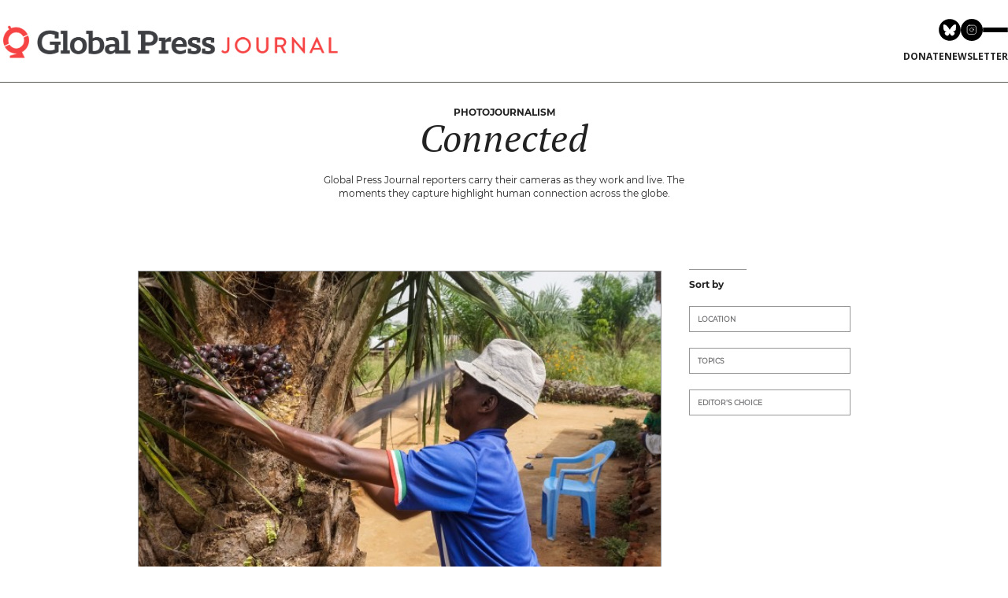

--- FILE ---
content_type: text/html; charset=UTF-8
request_url: https://globalpressjournal.com/featured-photos/page/2/?cat=democratic-republic-of-congo
body_size: 17074
content:

<!doctype html>

<html class="no-js" lang="en-US"
 xmlns:fb="http://ogp.me/ns/fb#" prefix="og: http://ogp.me/ns#">

<head>
    <meta charset="utf-8">

    <!-- Force IE to use the latest rendering engine available -->
    <meta http-equiv="X-UA-Compatible" content="IE=edge">

    

    <!-- Mobile Meta -->
    <meta name="viewport" content="width=device-width, initial-scale=1.0" />

    <!-- Icons & Favicons -->
    <link rel="icon" href="https://globalpressjournal.com/%77%70%2d%63%6f%6e%74%65%6e%74/themes/globalpressjournal2021/library/images/favicon.ico">
    <link href="https://globalpressjournal.com/%77%70%2d%63%6f%6e%74%65%6e%74/themes/globalpressjournal2021/library/images/apple-icon-touch.png"
        rel="apple-touch-icon" />
    <!--[if IE]>
			<link rel="shortcut icon" href="https://globalpressjournal.com/%77%70%2d%63%6f%6e%74%65%6e%74/themes/globalpressjournal2021/favicon.ico">
		<![endif]-->
    <meta name="msapplication-TileColor" content="#f01d4f">
    <meta name="msapplication-TileImage"
        content="https://globalpressjournal.com/%77%70%2d%63%6f%6e%74%65%6e%74/themes/globalpressjournal2021/library/images/win8-tile-icon.png">
    <meta name="theme-color" content="#121212">
    <meta name="p:domain_verify" content="dbf4b6dd46d1bbd152178c0cea544570">
    <link rel="stylesheet" href="https://globalpressjournal.com/%77%70%2d%63%6f%6e%74%65%6e%74/themes/globalpressjournal2021/library/fontawesome/css/all.css" />

    <link rel="pingback" href="https://globalpressjournal.com/xmlrpc.php">



    
<!-- This site is optimized with the Yoast SEO plugin v6.1.1 - https://yoa.st/1yg?utm_content=6.1.1 -->
<title>Global Press Journal Connections: The World in Photos</title>
<meta name="description" content="Global Press Journal reporters carry their cameras as they work and live. The photos they capture highlight human connection across the globe."/>
<link rel="canonical" href="https://globalpressjournal.com/featured-photos/" />
<meta property="og:locale" content="en_US" />
<meta property="og:type" content="article" />
<meta property="og:title" content="Global Press Journal Connections: The World in Photos" />
<meta property="og:description" content="Global Press Journal reporters carry their cameras as they work and live. The photos they capture highlight human connection across the globe." />
<meta property="og:url" content="https://globalpressjournal.com/featured-photos/" />
<meta property="og:site_name" content="Global Press Journal" />
<meta property="article:publisher" content="https://www.facebook.com/globalpressjournal/" />
<meta property="og:image" content="http://staging.globalpressjournal.com/%77%70%2d%63%6f%6e%74%65%6e%74/uploads/2020/10/gpj_social-image-scaled.jpg" />
<meta name="twitter:card" content="summary_large_image" />
<meta name="twitter:description" content="Global Press Journal reporters carry their cameras as they work and live. The photos they capture highlight human connection across the globe." />
<meta name="twitter:title" content="Global Press Journal Connections: The World in Photos" />
<meta name="twitter:site" content="@globalpress" />
<meta name="twitter:image" content="http://staging.globalpressjournal.com/%77%70%2d%63%6f%6e%74%65%6e%74/uploads/2020/10/gpj_social-image-scaled.jpg" />
<meta name="twitter:creator" content="@globalpress" />
<script type='application/ld+json'>{"@context":"http:\/\/schema.org","@type":"WebSite","@id":"#website","url":"https:\/\/globalpressjournal.com\/","name":"Global Press Journal","potentialAction":{"@type":"SearchAction","target":"https:\/\/globalpressjournal.com\/?s={search_term_string}","query-input":"required name=search_term_string"}}</script>
<script type='application/ld+json'>{"@context":"http:\/\/schema.org","@type":"Organization","url":"https:\/\/globalpressjournal.com\/featured-photos\/","sameAs":["https:\/\/www.facebook.com\/globalpressjournal\/","https:\/\/www.instagram.com\/globalpressjournal\/?hl=en","https:\/\/www.linkedin.com\/company\/global-press-institute","https:\/\/www.pinterest.com\/globalpressjour\/","https:\/\/twitter.com\/globalpress"],"@id":"#organization","name":"Global Press Journal","logo":"https:\/\/globalpressjournal.com\/wp-content\/uploads\/2015\/01\/logo_Journal.jpg"}</script>
<!-- / Yoast SEO plugin. -->

<link rel='dns-prefetch' href='//s.w.org' />
		<script type="text/javascript">
			window._wpemojiSettings = {"baseUrl":"https:\/\/s.w.org\/images\/core\/emoji\/13.0.0\/72x72\/","ext":".png","svgUrl":"https:\/\/s.w.org\/images\/core\/emoji\/13.0.0\/svg\/","svgExt":".svg","source":{"concatemoji":"https:\/\/globalpressjournal.com\/%77%70%2d%69%6e%63%6c%75%64%65%73\/js\/wp-emoji-release.min.js"}};
			!function(e,a,t){var n,r,o,i=a.createElement("canvas"),p=i.getContext&&i.getContext("2d");function s(e,t){var a=String.fromCharCode;p.clearRect(0,0,i.width,i.height),p.fillText(a.apply(this,e),0,0);e=i.toDataURL();return p.clearRect(0,0,i.width,i.height),p.fillText(a.apply(this,t),0,0),e===i.toDataURL()}function c(e){var t=a.createElement("script");t.src=e,t.defer=t.type="text/javascript",a.getElementsByTagName("head")[0].appendChild(t)}for(o=Array("flag","emoji"),t.supports={everything:!0,everythingExceptFlag:!0},r=0;r<o.length;r++)t.supports[o[r]]=function(e){if(!p||!p.fillText)return!1;switch(p.textBaseline="top",p.font="600 32px Arial",e){case"flag":return s([127987,65039,8205,9895,65039],[127987,65039,8203,9895,65039])?!1:!s([55356,56826,55356,56819],[55356,56826,8203,55356,56819])&&!s([55356,57332,56128,56423,56128,56418,56128,56421,56128,56430,56128,56423,56128,56447],[55356,57332,8203,56128,56423,8203,56128,56418,8203,56128,56421,8203,56128,56430,8203,56128,56423,8203,56128,56447]);case"emoji":return!s([55357,56424,8205,55356,57212],[55357,56424,8203,55356,57212])}return!1}(o[r]),t.supports.everything=t.supports.everything&&t.supports[o[r]],"flag"!==o[r]&&(t.supports.everythingExceptFlag=t.supports.everythingExceptFlag&&t.supports[o[r]]);t.supports.everythingExceptFlag=t.supports.everythingExceptFlag&&!t.supports.flag,t.DOMReady=!1,t.readyCallback=function(){t.DOMReady=!0},t.supports.everything||(n=function(){t.readyCallback()},a.addEventListener?(a.addEventListener("DOMContentLoaded",n,!1),e.addEventListener("load",n,!1)):(e.attachEvent("onload",n),a.attachEvent("onreadystatechange",function(){"complete"===a.readyState&&t.readyCallback()})),(n=t.source||{}).concatemoji?c(n.concatemoji):n.wpemoji&&n.twemoji&&(c(n.twemoji),c(n.wpemoji)))}(window,document,window._wpemojiSettings);
		</script>
		<style type="text/css">
img.wp-smiley,
img.emoji {
	display: inline !important;
	border: none !important;
	box-shadow: none !important;
	height: 1em !important;
	width: 1em !important;
	margin: 0 .07em !important;
	vertical-align: -0.1em !important;
	background: none !important;
	padding: 0 !important;
}
</style>
	<link rel='stylesheet' id='wp-block-library-css'  href='https://globalpressjournal.com/%77%70%2d%69%6e%63%6c%75%64%65%73/css/dist/block-library/style.min.css' type='text/css' media='all' />
<link rel='stylesheet' id='gpj-shortcode-css'  href='https://globalpressjournal.com/%77%70%2d%63%6f%6e%74%65%6e%74/plugins/gpj-shortcodes//dist/assets/index.css?ver=1.0.13' type='text/css' media='all' />
<link rel='stylesheet' id='responsive-lightbox-swipebox-css'  href='https://globalpressjournal.com/%77%70%2d%63%6f%6e%74%65%6e%74/plugins/responsive-lightbox/assets/swipebox/css/swipebox.min.css?ver=1.7.2' type='text/css' media='all' />
<link rel='stylesheet' id='slick-carousel.css-css'  href='https://globalpressjournal.com/%77%70%2d%63%6f%6e%74%65%6e%74/themes/globalpressjournal2021/bower_components/slick-carousel/slick/slick.css?ver=2026012110' type='text/css' media='all' />
<link rel='stylesheet' id='slick-carousel-theme.css-css'  href='https://globalpressjournal.com/%77%70%2d%63%6f%6e%74%65%6e%74/themes/globalpressjournal2021/bower_components/slick-carousel/slick/slick-theme.css?ver=2026012110' type='text/css' media='all' />
<link rel='stylesheet' id='fontello-css-css'  href='https://globalpressjournal.com/%77%70%2d%63%6f%6e%74%65%6e%74/themes/globalpressjournal2021/library/css/fontello/css/fontello.css?ver=2026012110' type='text/css' media='all' />
<link rel='stylesheet' id='vbtk-stylesheet-css'  href='https://globalpressjournal.com/%77%70%2d%63%6f%6e%74%65%6e%74/themes/globalpressjournal2021/library/css/style.css?ver=1729175935' type='text/css' media='all' />
<link rel='stylesheet' id='vbtk-stylesheet-2022-css'  href='https://globalpressjournal.com/%77%70%2d%63%6f%6e%74%65%6e%74/themes/globalpressjournal2021/library/css/2022styles.css?ver=1768428938' type='text/css' media='all' />
<script>var jquery_placeholder_url = 'https://globalpressjournal.com/%77%70%2d%63%6f%6e%74%65%6e%74/plugins/gravity-forms-placeholders/jquery.placeholder-1.0.1.js';</script><script type='text/javascript' src='https://globalpressjournal.com/%77%70%2d%63%6f%6e%74%65%6e%74/plugins/gpj-shortcodes//dist/assets/index.js?ver=1.0.0' id='gpj-shortcode-js'></script>
<script type='text/javascript' src='https://globalpressjournal.com/%77%70%2d%63%6f%6e%74%65%6e%74/themes/globalpressjournal2021/bower_components/foundation/js/vendor/jquery.js?ver=2.1.0' id='jquery-js'></script>
<script type='text/javascript' src='https://globalpressjournal.com/%77%70%2d%63%6f%6e%74%65%6e%74/plugins/responsive-lightbox/assets/swipebox/js/jquery.swipebox.min.js?ver=1.7.2' id='responsive-lightbox-swipebox-js'></script>
<script type='text/javascript' id='responsive-lightbox-js-extra'>
/* <![CDATA[ */
var rlArgs = {"script":"swipebox","selector":"lightbox","customEvents":"","activeGalleries":"1","animation":"1","hideCloseButtonOnMobile":"0","removeBarsOnMobile":"0","hideBars":"1","hideBarsDelay":"5000","videoMaxWidth":"1080","useSVG":"1","loopAtEnd":"0","woocommerce_gallery":"0"};
/* ]]> */
</script>
<script type='text/javascript' src='https://globalpressjournal.com/%77%70%2d%63%6f%6e%74%65%6e%74/plugins/responsive-lightbox/js/front.js?ver=1.7.2' id='responsive-lightbox-js'></script>
<script type='text/javascript' src='https://globalpressjournal.com/%77%70%2d%63%6f%6e%74%65%6e%74/themes/globalpressjournal2021/bower_components/foundation/js/vendor/modernizr.js?ver=2.5.3' id='modernizr-js'></script>
<script type='text/javascript' src='https://globalpressjournal.com/%77%70%2d%63%6f%6e%74%65%6e%74/plugins/gravity-forms-placeholders/gf.placeholders.js?ver=1.0' id='_gf_placeholders-js'></script>
<link rel="https://api.w.org/" href="https://globalpressjournal.com/%77%70%2d%6a%73%6f%6e/" /><link rel="alternate" type="application/json" href="https://globalpressjournal.com/%77%70%2d%6a%73%6f%6e/wp/v2/pages/10013924" /><link rel="alternate" type="application/json+oembed" href="https://globalpressjournal.com/%77%70%2d%6a%73%6f%6e/oembed/1.0/embed?url=https%3A%2F%2Fglobalpressjournal.com%2Ffeatured-photos%2F" />
<link rel="alternate" type="text/xml+oembed" href="https://globalpressjournal.com/%77%70%2d%6a%73%6f%6e/oembed/1.0/embed?url=https%3A%2F%2Fglobalpressjournal.com%2Ffeatured-photos%2F&#038;format=xml" />
<meta property="fb:app_id" content="1674244676193346"/><meta property="fb:admins" content="16804290"/><!-- Google Tag Manager -->
<script>(function(w,d,s,l,i){w[l]=w[l]||[];w[l].push({'gtm.start':
new Date().getTime(),event:'gtm.js'});var f=d.getElementsByTagName(s)[0],
j=d.createElement(s),dl=l!='dataLayer'?'&l='+l:'';j.async=true;j.src=
'https://www.googletagmanager.com/gtm.js?id='+i+dl;f.parentNode.insertBefore(j,f);
})(window,document,'script','dataLayer','GTM-5KNRP25');</script>
<!-- End Google Tag Manager --> <script type="text/javascript">
var ajaxurl = 'https://globalpressjournal.com/wp-admin/admin-ajax.php';
</script> 
<!-- WordPress Facebook Integration Begin -->

<script type='text/javascript'>
!function(f,b,e,v,n,t,s){if(f.fbq)return;n=f.fbq=function(){n.callMethod?
n.callMethod.apply(n,arguments):n.queue.push(arguments)};if(!f._fbq)f._fbq=n;
n.push=n;n.loaded=!0;n.version='2.0';n.queue=[];t=b.createElement(e);t.async=!0;
t.src=v;s=b.getElementsByTagName(e)[0];s.parentNode.insertBefore(t,s)}(window,
document,'script','https://connect.facebook.net/en_US/fbevents.js');
</script>

<script>
fbq('init', '471016717317390', {}, {
    "agent": "wordpress-5.5.17-1.7.9"
});

fbq('track', 'PageView', {
    "source": "wordpress",
    "version": "5.5.17",
    "pluginVersion": "1.7.9"
});
</script>
<!-- DO NOT MODIFY -->
<!-- WordPress Facebook Integration end -->
    
<!-- Facebook Pixel Code -->
<noscript>
<img height="1" width="1" style="display:none" alt="fbpx"
src="https://www.facebook.com/tr?id=471016717317390&ev=PageView&noscript=1"/>
</noscript>
<!-- DO NOT MODIFY -->
<!-- End Facebook Pixel Code -->
    <link rel="icon" href="https://gpjs3bucket.s3.amazonaws.com/%77%70%2d%63%6f%6e%74%65%6e%74/uploads/2018/08/26140850/cropped-GlobalPress_ComboHorizontal-Stacked-Copy-12-35x35c.jpg" sizes="32x32" />
<link rel="icon" href="https://gpjs3bucket.s3.amazonaws.com/%77%70%2d%63%6f%6e%74%65%6e%74/uploads/2018/08/26140850/cropped-GlobalPress_ComboHorizontal-Stacked-Copy-12-220x220c.jpg" sizes="192x192" />
<link rel="apple-touch-icon" href="https://gpjs3bucket.s3.amazonaws.com/%77%70%2d%63%6f%6e%74%65%6e%74/uploads/2018/08/26140850/cropped-GlobalPress_ComboHorizontal-Stacked-Copy-12-180x180c.jpg" />
<meta name="msapplication-TileImage" content="https://gpjs3bucket.s3.amazonaws.com/%77%70%2d%63%6f%6e%74%65%6e%74/uploads/2018/08/26140850/cropped-GlobalPress_ComboHorizontal-Stacked-Copy-12-285x285c.jpg" />
		<style type="text/css" id="wp-custom-css">
			@media only screen and (min-width: 800px) {


	
	.vbtk-row.home-hero-daily > div:last-child {margin-top: 2em}
	
	.vbtk-row.home-hero-daily > div:first-child {padding-top: 2em}
	
  .header-new .header-wrapper .header-content .header-content-right nav #menu-top-menu>li>a {
    font-size: 12px;
  }

  .header-new .header-wrapper .header-content .header-content-left .tagline {
    font-size: 14px;
  }

  .vbtk-card-hero_daily_center h3 , .vbtk-card-hero_daily_center h3 a {
		font-size: 30px !important;
    line-height: 37px !important;
    margin-top: .8rem !important
  }


    body.page-template-template-home-curated .vbtk-card .vbtk-card-summary {
		font-size: 15px;
    line-height: 22px;
  }


  body.page-template-template-home-curated .vbtk-card-meta .vbtk-card-label, body.page-template-template-home-curated .vbtk-card-inner-top .vbtk-card-label {
    font-size: 13px;
  }


  body.page-template-template-home-curated .vbtk-card-meta h3 a {
    font-size: 18px;
    line-height: 25px;
    margin-top: 10px;
  }


  body.page-template-template-home-curated .vbtk-card-meta .article-author-info a {
    font-size: 13px;
    line-height: 20px;
  }


  body.page-template-template-home-curated .section-kicker { 
    font-size: 15px; 
    line-height: 22px;
  }


  body.page-template-template-home-curated .section-topic{ 
    font-size: 16px;
    line-height: 23px;
  }


  body.page-template-template-home-curated .cb-posts_slideshow_large .vbtk-card-meta .article-author-info a {
    font-size: 17px;
    line-height: 25px;
  }


  body.page-template-template-home-curated .cb-posts_slideshow_large .vbtk-slider-arrows .vbtk-large-posts-slider-arrow {
    font-size: 15px;
  }


  body.page-template-template-home-curated .sall {
    font-size: 15px;
    line-height: 22px;
  } 


  body.page-template-template-home-curated .home-hero .hero-related-link a {
    font-size: 15px;
    line-height:  22px;
  }


  body.page-template-template-home-curated .cb-country_posts .hero-related-link a {
    font-size: 15px; 
    line-height: 22px;
  }


  body.page-template-template-home-curated .cb-link_bar .display-flex.flex-col-2>div, body.page-template-template-home-curated .cb-social_bar .display-flex.flex-col-2>div, body.page-template-template-home-curated .cb-email_submit_bar .display-flex>div, body.page-template-template-home-curated .newsletter-email-init input[type=email] {
    font-size: 14px;
    line-height: 21px;
  }


  body.page-template-template-home-curated .cb-link_bar .display-flex.flex-col-2>div:last-child a, body.page-template-template-home-curated .cb-email_submit_bar form button, body.page-template-template-home-curated .cb-email_submit_bar form .button {
    font-size: 14px;
    line-height: 21px;
  }


  body.page-template-template-home-curated .vbtk-card-img {
    margin: 0 0 15px;
  }

}

body.reporter-template-default .show-for-small-only {
	margin-top: 100px;
}

@media only screen and (max-width: 800px) {
	.category .category-archive-header, .blog #archive-main {
	 margin-top: 120px
  }
}

@media only screen and (min-width: 961px) {
    body.sr-post .gpj-article-body .article-body-center {
        width: 75% !important; 
    }
	
	body.single-post.sr-post .row {
		max-width: 850px !important;
	}
	
	body.single-issue .archive-latest .archive-latest-grid .slide-post .topic-tag {
  font-size: 13px !important;
}

body.single-issue .archive-latest .archive-latest-grid .slide-post h3 a {
  font-size: 18px !important;
  line-height: 25px !important;
}
	
}

.sr-label {
	text-transform: uppercase;
}

body.post-type-archive-issue #container .special-reports-intro-txt {
  font-size: 16px !important;
}

body.issue-template-default .sidebar-social h5 {
	text-transform: uppercase !important;
	font-family: "montserratbold" !important;
}

body.single-issue .archive-latest .archive-latest-grid .grid-box .sr-article-author, body.single-issue .archive-latest .archive-latest-grid .grid-box .sr-article-author span.auth-name {
	font-family: "montserratbold" !important;
	font-size: 13px !important;
}

body.single-issue .sr-more-reports .archive-latest.sr>h3 {
	font-size: 16px !important;
}

body.single-issue .sr-more-reports .all-sr-link a {
	font-size: 14px !important;
}

body.single-issue .sr-more-reports .archive-latest .archive-latest-grid .slide-post h3 a {
	font-size: 18px !important;
	line-height: 24px!important;
}

@media only screen and (min-width: 40.0625em) {
	body.single-issue .cols-2 .slide-post {
		height: auto;
	}
}
		</style>
		
    <!-- Drop Google Analytics here -->
    <script>
    (function(i, s, o, g, r, a, m) {
        i['GoogleAnalyticsObject'] = r;
        i[r] = i[r] || function() {
            (i[r].q = i[r].q || []).push(arguments)
        }, i[r].l = 1 * new Date();
        a = s.createElement(o),
            m = s.getElementsByTagName(o)[0];
        a.async = 1;
        a.src = g;
        m.parentNode.insertBefore(a, m)
    })(window, document, 'script', '//www.google-analytics.com/analytics.js', 'ga');

    ga('create', 'UA-109159704-1', 'auto');
    ga('send', 'pageview');
    </script>
    <!-- end analytics -->

    <!-- Oribi Tracking Code - 26-Oct-2021 -->
    <script type="application/javascript">
    (function(b, o, n, g, s, r, c) {
        if (b[s]) return;
        b[s] = {};
        b[s].scriptToken = "Xzk2MzgyNDQ0MQ";
        b[s].callsQueue = [];
        b[s].api = function() {
            b[s].callsQueue.push(arguments);
        };
        r = o.createElement(n);
        c = o.getElementsByTagName(n)[0];
        r.async = 1;
        r.src = g;
        r.id = s + n;
        c.parentNode.insertBefore(r, c);
    })(window, document, "script", "https://cdn.oribi.io/Xzk2MzgyNDQ0MQ/oribi.js", "ORIBI");
    </script>
    <!-- End Oribi -->

</head>


<body class="paged page-template page-template-page-featured-photos page-template-page-featured-photos-php page page-id-10013924 paged-2 page-paged-2">
    <div id="container"  class="active-alert">
        <a href="#main-content" class="sr-only">Skip to main content</a>
        <!--todo: make sure pages have <main id=#main-content> -->
                                	 <div class="site-main-header gpj-bg-white">
    <section class="site-header gpj-items-center gpj-max-w-screen-2xl gpj-w-full gpj-mx-auto gpjt-px-3">
        <div class="container gpj-border-b gpj-border-brand-dark-gray-400 gpj-py-0 lg:gpj-py-6">
            <div class="lg:gpj-flex gpj-justify-between gpj-items-center gpj-relative">
                <a href="http://www.globalpressjournal.com" class="site-logo gpj-inline-block gpj-absolute gpj-top-[19px] md:gpj-top-3 lg:gpj-static">
                    <img src="https://gpjs3bucket.s3.amazonaws.com/wp-content/uploads/2022/01/26103428/01_GPJ_HORIZONTAL_COLOR-e1643222113629.png" alt="Global Press Journal" class="gpj-w-[40%] gpj-min-w-[200px]">
                </a>
                <div class="lg:gpj-space-y-3">
                    <div class="gpj-flex gpj-gap-4 gpj-items-center gpj-justify-end gpj-p-4 lg:gpj-p-0">
                        <nav class="gpj-flex gpj-gap-2">
                            <a href="https://bsky.app/profile/globalpress.bsky.social" target="_blank">
                                <svg xmlns="http://www.w3.org/2000/svg" xmlns:xlink="http://www.w3.org/1999/xlink" class="gpj-h-6 md:gpj-h-7"  viewBox="0 0 96 96">
                                    <path d="M47.4187 94.8375C21.2299 94.8375 0 73.6076 0 47.4187C0 21.2299 21.2299 0 47.4187 0C73.6076 0 94.8375 21.2299 94.8375 47.4187C94.8375 73.6076 73.6076 94.8375 47.4187 94.8375Z" fill-rule="nonzero" transform="matrix(1 0 0 1 0.527527 0.527481)" fill="rgb(0, 0, 0)"/>
                                    <path d="M12.115 3.31262C18.5228 8.12299 25.4154 17.8776 27.9455 23.1115C30.4766 17.8776 37.3681 8.12299 43.7759 3.31262C48.3998 -0.158429 55.8909 -2.84444 55.8909 5.70148C55.8909 7.40855 54.912 20.0399 54.3387 22.0905C52.344 29.2201 45.0742 31.0378 38.6073 29.9377C49.9109 31.8619 52.7866 38.2339 46.5757 44.6059C34.7822 56.7083 29.6241 41.569 28.3027 37.6902C28.0603 36.9789 27.9476 36.6459 27.9454 36.9294C27.9433 36.647 27.8306 36.9789 27.5882 37.6902C26.2668 41.569 21.1098 56.7083 9.31515 44.6059C3.1054 38.2339 5.98003 31.8608 17.2836 29.9377C10.8167 31.0378 3.54692 29.2201 1.55217 22.0905C0.97788 20.0399 0 7.40856 0 5.70148C4.01974e-06 -2.84444 7.49111 -0.15843 12.115 3.31262Z" fill-rule="nonzero" transform="matrix(1 0 0 1 20.0008 24.3942)" fill="rgb(255, 255, 255)"/>
                                </svg>
                            </a>
                            <a href="https://www.instagram.com/globalpressjournal" target="_blank">
                                <svg class="gpj-h-6 md:gpj-h-7" viewBox="0 0 80 80" fill="none" xmlns="http://www.w3.org/2000/svg">
                                    <g clip-path="url(#clip0_5100_2)">
                                        <path d="M40 80C62.0914 80 80 62.0914 80 40C80 17.9086 62.0914 0 40 0C17.9086 0 0 17.9086 0 40C0 62.0914 17.9086 80 40 80Z" fill="black" />
                                        <path d="M48.4375 30.5625H48.4538M31.375 23.25H47.625C52.1123 23.25 55.75 26.8877 55.75 31.375V47.625C55.75 52.1123 52.1123 55.75 47.625 55.75H31.375C26.8877 55.75 23.25 52.1123 23.25 47.625V31.375C23.25 26.8877 26.8877 23.25 31.375 23.25ZM45.9999 38.4763C46.2005 39.8287 45.9695 41.2099 45.3398 42.4235C44.7101 43.637 43.7138 44.6211 42.4926 45.2358C41.2713 45.8505 39.8874 46.0644 38.5376 45.8472C37.1877 45.63 35.9408 44.9927 34.974 44.026C34.0073 43.0592 33.37 41.8123 33.1528 40.4624C32.9356 39.1126 33.1495 37.7287 33.7642 36.5075C34.3789 35.2862 35.363 34.2899 36.5765 33.6602C37.7901 33.0305 39.1713 32.7995 40.5237 33.0001C41.9032 33.2047 43.1803 33.8475 44.1664 34.8336C45.1525 35.8197 45.7954 37.0968 45.9999 38.4763Z" stroke="white" stroke-width="2" stroke-linecap="round" stroke-linejoin="round" />
                                    </g>
                                    <defs>
                                        <clipPath id="clip0_5100_2">
                                            <rect width="80" height="80" fill="white" />
                                        </clipPath>
                                    </defs>
                                </svg>
                            </a>
                        </nav>
                        <a id="site-nav-trigger" class="gpj-group gpj-hamburger gpj-flex gpj-flex-col gpj-gap-1.5 md:gpj-gap-2 gpj-group gpj-transform gpj-cursor-pointer">
                            <div class="hamburger-line gpj-h-0.5 gpj-w-8 gpj-bg-black gpj-rounded gpj-transition-all gpj-duration-500 group-hover:gpj-bg-brand-dark-gray-100">
                            </div>
                            <div class="hamburger-line gpj-h-0.5 gpj-w-8 group-hover:gpj-w-6 gpj-bg-black gpj-rounded gpj-transition-all gpj-duration-500 group-hover:gpj-bg-brand-dark-gray-100">
                            </div>
                            <div class="hamburger-line gpj-h-0.5 gpj-w-8 gpj-bg-black gpj-rounded gpj-transition-all gpj-duration-500 group-hover:gpj-bg-brand-dark-gray-100">
                            </div>
                        </a>
                    </div>
                    <div class="gpj-flex gpj-flex-col gpj-gap-3 gpj-w-full lg:gpj-w-auto">
                        <div class="site-action gpj-py-3 lg:gpj-py-0 gpj-border-t gpj-border-[var(--border)] lg:gpj-border-0">
                            <nav class="site-mini-nav gpj-flex gpj-gap-2 gpj-justify-center gpj-items-center">
                                <a href="https://www.globalpress.co/support/donate" target="_blank" class="gpj-uppercase gpj-font-semibold gpj-text-xs hover:gpj-text-brand-primary-600">Donate</a>
                                <a href="/newsletters/" class="gpj-uppercase gpj-font-semibold gpj-text-xs hover:gpj-text-brand-primary-600">newsletter</a>
                            </nav>
                        </div>
                    </div>
                </div>
            </div>
        </div>
    </section>
    <div id="site-nav-overlay" class="site-navigation-overlay gpj-transition-opacity gpj-fixed gpj-left-0 gpj-top-0 gpj-w-screen gpj-bg-black gpj-bg-opacity-50 gpj-z-40 gpj-h-screen">
    </div>
    <section id="site-nav" class="site-navigation gpj-invisible gpj-translate-x-full gpj-fixed gpj-right-0 gpj-transition-all gpj-top-0 gpj-h-svh gpj-bg-brand-dark-gray-900 gpj-text-white gpj-w-[240px] gpj-md:gpj-w-[300px] gpj-z-[9999999999] gpj-drop-shadow-2xl">
        <button id="site-nav-close" class="gpj--left-6 gpj-w-6 gpj-h-6 gpj-bg-brand-dark-gray-900 gpj-hover:gpj-bg-brand-dark-gray-700 gpj-absolute gpj-top-0 gpj-flex gpj-items-center gpj-justify-center">
            <svg xmlns="http://www.w3.org/2000/svg" height="12" viewBox="0 0 24 24" width="24">
                <path d="M0 0h24v24H0V0z" fill="none"></path>
                <path fill="currentColor" d="M18.3 5.71c-.39-.39-1.02-.39-1.41 0L12 10.59 7.11 5.7c-.39-.39-1.02-.39-1.41 0-.39.39-.39 1.02 0 1.41L10.59 12 5.7 16.89c-.39.39-.39 1.02 0 1.41.39.39 1.02.39 1.41 0L12 13.41l4.89 4.89c.39.39 1.02.39 1.41 0 .39-.39.39-1.02 0-1.41L13.41 12l4.89-4.89c.38-.38.38-1.02 0-1.4z">
                </path>
            </svg>
        </button>
        <div class="gpj-p-4 gpj-h-14 gpj-border-b gpj-border-brand-dark-gray-700 gpj-flex gpj-items-center">
            <form role="search" method="get" class="gpj-w-full" action="https://globalpressjournal.com/">
                <input type="search" value="" name="s" title="Search for:" class="gpj-px-2 gpj-leading-[30px] gpj-focus:gpj-ring-1 gpj-focus:gpj-ring-brand-primary-500 gpj-bg-brand-dark-gray-800 gpj-border gpj-border-brand-dark-gray-600 gpj-text-white gpj-placeholder:gpj-text-[11px] gpj-text-[11px] gpj-placeholder:gpj-text-brand-dark-700 gpj-w-full" placeholder="Search Global Press (Press Enter)" />
                <input type="hidden" name="post_type" value="post" />
                <input type="submit" class="gpj-hidden" value="" />
            </form>
        </div>
        <div class="gpj-h-[calc(100vh-112px)] gpj-overflow-scroll">  <div class="gpj-border-b gpj-border-brand-dark-gray-700">
                <nav class="gpj-p-4">  <h2 class="gpj-uppercase gpj-text-[11px] gpj-font-semibold gpj-mb-2"> Topics</h2>  <ul class="gpj-space-y-2">  <li><a href="https://globalpressjournal.com/topics/environment/" class="gpj-text-xs gpj-w-full gpj-inline-block">Environment</a></li>  <li><a href="https://globalpressjournal.com/topics/health/" class="gpj-text-xs gpj-w-full gpj-inline-block">Health</a></li>  </ul>
                </nav>
            </div>  <div class="gpj-border-b gpj-border-brand-dark-gray-700">
                <nav class="gpj-p-4">  <h2 class="gpj-uppercase gpj-text-[11px] gpj-font-semibold gpj-mb-2"> Regions</h2>  <ul class="gpj-space-y-2">  <li><a href="https://globalpressjournal.com/africa/" class="gpj-text-xs gpj-w-full gpj-inline-block">Africa</a></li>  <li><a href="https://globalpressjournal.com/americas/" class="gpj-text-xs gpj-w-full gpj-inline-block">Americas</a></li>  <li><a href="https://globalpressjournal.com/asia/" class="gpj-text-xs gpj-w-full gpj-inline-block">Asia</a></li>  </ul>
                </nav>
            </div>  <div class="gpj-border-b gpj-border-brand-dark-gray-700">
                <nav class="gpj-p-4">  <h2 class="gpj-uppercase gpj-text-[11px] gpj-font-semibold gpj-mb-2"> Special Coverage</h2>  <ul class="gpj-space-y-2">  <li><a href="https://globalpressjournal.com/shifting-democracies/" class="gpj-text-xs gpj-w-full gpj-inline-block">Shifting Democracies</a></li>  <li><a href="https://globalpressjournal.com/special-reports/global-crisis-cost-usaids-abrupt-shutdown/" class="gpj-text-xs gpj-w-full gpj-inline-block">A Global Crisis: The Cost of USAID's Abrupt Shutdown</a></li>  </ul>
                </nav>
            </div>  <div class="gpj-border-b gpj-border-brand-dark-gray-700">
                <nav class="gpj-p-4">  <ul class="gpj-space-y-2">  <li><a href="https://styleguide.globalpressjournal.com/" class="gpj-text-xs gpj-w-full gpj-inline-block">Style Guide</a></li>  <li><a href="https://www.globalpress.co/about/learn-about-global-press" class="gpj-text-xs gpj-w-full gpj-inline-block">About Global Press</a></li>  <li><a href="https://globalpressjournal.com/corrections/" class="gpj-text-xs gpj-w-full gpj-inline-block">Corrections</a></li>  <li><a href="https://globalpressjournal.com/world/shifting-democracies-fellowship/" class="gpj-text-xs gpj-w-full gpj-inline-block">Shifting Democracies Reporting Fellowship</a></li>  <li><a href="https://globalpressjournal.com/newsletters/" class="gpj-text-xs gpj-w-full gpj-inline-block">Newsletters</a></li>  </ul>
                </nav>
            </div>  </div>
        <div class="gpj-p-4 gpj-h-14 gpj-border-t gpj-border-brand-dark-gray-700 gpj-flex gpj-items-center">
            <a href="https://www.globalpress.co/support/donate" target="_blank" class="gpj-group gpj-relative gpj-text-xs gpj-font-medium gpj-overflow-hidden gpj-bg-brand-primary-400 gpj-focus:gpj-ring-4 gpj-focus:gpj-ring-blue-300 gpj-inline-flex gpj-items-center gpj-px-4 gpj-py-1.5 gpj-text-white gpj-justify-center gpj-transition-all gpj-hover:gpj-no-underline gpj-hover:gpj-bg-brand-primary-500 gpj-w-full">
                <span class="gpj-z-40">Support Global Press</span>
                <div class="gpj-absolute gpj-inset-0 gpj-h-[200%] gpj-w-[200%] gpj-rotate-45 gpj-translate-x-[-70%] gpj-transition-all gpj-group-hover:gpj-scale-100 gpj-bg-white/30 gpj-group-hover:gpj-translate-x-[50%] gpj-z-20 gpj-duration-1000">
                </div>
            </a>
        </div>
    </section>
</div>                 
			
			<div id="content">
			<div id="ajax-wrapper">
				<div id="inner-content" class="">
				    <div id="main" class="" role="main">


				    	<div class="vbtk-row vbtk-row-padded featured-photos-kickers">
				    										<p class="section-kicker">Photojournalism</p>
											    										<h2 class="section-large-heading">Connected</h3>
																						<p class="section-summary">Global Press Journal reporters carry their cameras as they work and live. The moments they capture highlight human connection across the globe.</p>
											    	</div>


							





				    	<div id="featured-photos-archive" class="archive-latest" data-sort-region="democratic-republic-of-congo" data-sort-topic="0">

				    		

				    		<div class="display-flex flex-col-2 ">
				    			

				    			<div class="sort-photos">
				    		<div class="affix-container">
				    			 <div class="affix" data-top=".affix-container" data-bottom=".sort-photos">
								<h2><span>Sort by</span></h2>

								<div class="sort-photos-inner">

									<div class="col-left">
										

																															<div class="connection-tax-filter">
												<h3>Location</h3>
												<div class="tax-filter-links">
													<ul>
																																																												<li>
																	<a href="https://globalpressjournal.com/featured-photos/?cat=africa">Africa</a>
																</li>
																																																																											<li>
																	<a href="https://globalpressjournal.com/featured-photos/?cat=americas">Americas</a>
																</li>
																																																																											<li>
																	<a href="https://globalpressjournal.com/featured-photos/?cat=argentina">Argentina</a>
																</li>
																																																																											<li>
																	<a href="https://globalpressjournal.com/featured-photos/?cat=asia">Asia</a>
																</li>
																																																																																																																																																																			<li>
																	<a href="https://globalpressjournal.com/featured-photos/?cat=cameroon">Cameroon</a>
																</li>
																																																																																																																							<li>
																	<a href="https://globalpressjournal.com/featured-photos/?cat=democratic-republic-of-congo">Democratic Republic of Congo</a>
																</li>
																																																																																																																																																																																																																																																											<li>
																	<a href="https://globalpressjournal.com/featured-photos/?cat=guatemala">Guatemala</a>
																</li>
																																																																											<li>
																	<a href="https://globalpressjournal.com/featured-photos/?cat=haiti">Haiti</a>
																</li>
																																																																											<li>
																	<a href="https://globalpressjournal.com/featured-photos/?cat=india">India</a>
																</li>
																																																																											<li>
																	<a href="https://globalpressjournal.com/featured-photos/?cat=indian-administered_kashmir">Indian-administered Kashmir</a>
																</li>
																																																																																																																							<li>
																	<a href="https://globalpressjournal.com/featured-photos/?cat=kenya">Kenya</a>
																</li>
																																																																																																																																																																			<li>
																	<a href="https://globalpressjournal.com/featured-photos/?cat=mexico">Mexico</a>
																</li>
																																																																											<li>
																	<a href="https://globalpressjournal.com/featured-photos/?cat=mongolia">Mongolia</a>
																</li>
																																																																											<li>
																	<a href="https://globalpressjournal.com/featured-photos/?cat=nepal">Nepal</a>
																</li>
																																																																											<li>
																	<a href="https://globalpressjournal.com/featured-photos/?cat=nigeria">Nigeria</a>
																</li>
																																																																																																																							<li>
																	<a href="https://globalpressjournal.com/featured-photos/?cat=puerto-rico">Puerto Rico</a>
																</li>
																																																																																																																							<li>
																	<a href="https://globalpressjournal.com/featured-photos/?cat=rwanda">Rwanda</a>
																</li>
																																																																											<li>
																	<a href="https://globalpressjournal.com/featured-photos/?cat=sri_lanka">Sri Lanka</a>
																</li>
																																																																											<li>
																	<a href="https://globalpressjournal.com/featured-photos/?cat=tribal-nations">Tribal Nations</a>
																</li>
																																																																											<li>
																	<a href="https://globalpressjournal.com/featured-photos/?cat=uganda">Uganda</a>
																</li>
																																																																																																																																																																																																															<li>
																	<a href="https://globalpressjournal.com/featured-photos/?cat=zambia">Zambia</a>
																</li>
																																																																											<li>
																	<a href="https://globalpressjournal.com/featured-photos/?cat=zimbabwe">Zimbabwe</a>
																</li>
																													
													</ul>
												</div>
											</div>
										


																															<div class="connection-tax-filter">
												<h3>Topics</h3>
												<div class="tax-filter-links">
													<ul>
																													<li>
																<a href="https://globalpressjournal.com/featured-photos/?development=arts">Arts</a>
															</li>
																													<li>
																<a href="https://globalpressjournal.com/featured-photos/?development=community">Community</a>
															</li>
																													<li>
																<a href="https://globalpressjournal.com/featured-photos/?development=eat">Eat</a>
															</li>
																													<li>
																<a href="https://globalpressjournal.com/featured-photos/?development=family">Family</a>
															</li>
																													<li>
																<a href="https://globalpressjournal.com/featured-photos/?development=health">Health</a>
															</li>
																													<li>
																<a href="https://globalpressjournal.com/featured-photos/?development=homes">Homes</a>
															</li>
																													<li>
																<a href="https://globalpressjournal.com/featured-photos/?development=nature">Nature</a>
															</li>
																													<li>
																<a href="https://globalpressjournal.com/featured-photos/?development=play">Play</a>
															</li>
																													<li>
																<a href="https://globalpressjournal.com/featured-photos/?development=school">School</a>
															</li>
																													<li>
																<a href="https://globalpressjournal.com/featured-photos/?development=work">Work</a>
															</li>
																													<li>
																<a href="https://globalpressjournal.com/featured-photos/?development=worship">Worship</a>
															</li>
														
													</ul>
												</div>
											</div>
										

										<div class="connection-tax-filter editors-choice">
											<h3><a href="https://globalpressjournal.com/featured-photos/?editors-choice=editors-choice">Editor's Choice</a></h3>
										</div>



									<div class="clear"></div>
								</div>
							</div>

								</div>

							</div>

						</div>


							<div class="archive-latest-grid">

								
								
								
									<div class="grid-box infinite-item">


										
										<a href="https://globalpressjournal.com/africa/democratic-republic-of-congo/palm-grower-harvests-lucrative-fruit/">
											<img src="https://gpjs3bucket.s3.amazonaws.com/wp-content/uploads/2021/02/26121553/GPJNEWS-DRC-FM-PALMIER1-30_web2048-595x397c.jpg" alt="" alt="Palm Grower Harvests Lucrative Fruit" />
										</a>

											<div class="grid-card-meta">
												
												
																									<h3>Kisangani, Democratic Republic of Congo</h3>
												
												<p class="photo-intro">
													Geaorge Kitimbili cuts the fruit from an oil palm tree on his land about 8 kilometers (5 miles) from Kisangani, Democratic Republic of Congo. Kitimbili extracts the oil from the fruit to sell. 												</p>

												
													<div class="reporter">

						


																											
																																													<div class="article-author-info">

																	
																	<a href="https://globalpressjournal.com/reporter/francoise-mbuyi-mutombo/"> Photo by Françoise Mbuyi Mutombo</a>


																</div>
															
													
																											
														<div class="clear"></div>
													</div>
												

												


											</div>

										

										

										<div class="clear"></div>

									</div>


								
								
								
									<div class="grid-box infinite-item">


										
										<a href="https://globalpressjournal.com/africa/democratic-republic-of-congo/muralists-spread-information-stop-disease/">
											<img src="https://gpjs3bucket.s3.amazonaws.com/wp-content/uploads/2021/02/26121615/GPJNEWS-DRC-ZA-FP-PEINTURE1-13_web2048-595x397c.jpg" alt="" alt="Muralists Spread Information to Stop Disease" />
										</a>

											<div class="grid-card-meta">
												
												
																									<h3>Kisangani, Democratic Republic of Congo</h3>
												
												<p class="photo-intro">
													Boyemba Bakumi and his daughter Jeanne Gradi Bakumi, 13, paint a mural to raise awareness of malaria in Kabondo, a neighborhood in Kisangani, Democratic Republic of Congo. Their mural encourages families to sleep under insecticide-treated bed nets and advertises the next public net distribution.												</p>

												
													<div class="reporter">

						


																											
																																													<div class="article-author-info">

																	
																	<a href="https://globalpressjournal.com/reporter/zita-amwanga/"> Photo by Zita Amwanga</a>


																</div>
															
													
																											
														<div class="clear"></div>
													</div>
												

												


											</div>

										

										

										<div class="clear"></div>

									</div>


								
								
								
									<div class="grid-box infinite-item">


										
										<a href="https://globalpressjournal.com/africa/democratic-republic-of-congo/palm-vendor-rests-work/">
											<img src="https://gpjs3bucket.s3.amazonaws.com/wp-content/uploads/2021/02/26121619/GPJNEWS-DRC-FM-FEMME-RURALE1-39_web2048-595x397c.jpg" alt="" alt="Palm Vendor Rests Before Work" />
										</a>

											<div class="grid-card-meta">
												
												
																									<h3>Kisangani, Democratic Republic of Congo</h3>
												
												<p class="photo-intro">
													Elisabeth Kusa prepares to carry palm leaves from her field to sell to traditional hut builders in Kabondo, a neighborhood in Kisangani, Democratic Republic of Congo.												</p>

												
													<div class="reporter">

						


																											
																																													<div class="article-author-info">

																	
																	<a href="https://globalpressjournal.com/reporter/francoise-mbuyi-mutombo/"> Photo by Françoise Mbuyi Mutombo</a>


																</div>
															
													
																											
														<div class="clear"></div>
													</div>
												

												


											</div>

										

										

										<div class="clear"></div>

									</div>


								
								
								
									<div class="grid-box infinite-item">


										
										<a href="https://globalpressjournal.com/africa/democratic-republic-of-congo/carpentry-program-helps-former-militia-member-build-future/">
											<img src="https://gpjs3bucket.s3.amazonaws.com/wp-content/uploads/2021/02/26121639/GPJNEWS-DRC-NN-Menuiserie15_web2048-595x397c.jpg" alt="" alt="Carpentry Program Helps Former Militia Member Build a Future" />
										</a>

											<div class="grid-card-meta">
												
												
																									<h3>Goma, North Kivu, DRC</h3>
												
												<p class="photo-intro">
													Ombeni Hamuli, 16, works during a carpentry apprenticeship program in Kyeshero, Goma, Democratic Republic of Congo. Hamuli lost three fingers serving in an armed rebel group in North Kivu, and he’s learning carpentry to begin his journey back to civilian life.												</p>

												
													<div class="reporter">

						


																											
																																													<div class="article-author-info">

																	
																	<a href="https://globalpressjournal.com/reporter/noella-nyirabihogo/"> Photo by Noella Nyirabihogo</a>


																</div>
															
													
																											
														<div class="clear"></div>
													</div>
												

												


											</div>

										

										

										<div class="clear"></div>

									</div>


								
								
								
									<div class="grid-box infinite-item">


										
										<a href="https://globalpressjournal.com/africa/democratic-republic-of-congo/farmers-prepare-fields-staple-crop/">
											<img src="https://gpjs3bucket.s3.amazonaws.com/wp-content/uploads/2020/12/26122002/GPJnews-RDC-MK-Photos-Agriculture-50_web2048-595x397c.jpg" alt="" alt="Farmers Prepare Fields for Staple Crop" />
										</a>

											<div class="grid-card-meta">
												
												
																									<h3>Kirumba, DRC</h3>
												
												<p class="photo-intro">
													Mwindiki Victoire, left, and Héritier Mumbere plow a field to prepare to plant cassava in Kasando, a neighborhood in Kirumba, Democratic Republic of Congo. Most Kirumba residents grow cassava, which is a food staple. 												</p>

												
													<div class="reporter">

						


																											
																																													<div class="article-author-info">

																	
																	<a href="https://globalpressjournal.com/reporter/merveille-kavira-luneghe/"> Photo by Merveille Kavira Luneghe</a>


																</div>
															
													
																											
														<div class="clear"></div>
													</div>
												

												


											</div>

										

										

										<div class="clear"></div>

									</div>


								
								
								
									<div class="grid-box infinite-item">


										
										<a href="https://globalpressjournal.com/africa/democratic-republic-of-congo/drc-salon-treats-customers-homemade-products/">
											<img src="https://gpjs3bucket.s3.amazonaws.com/wp-content/uploads/2020/12/26122134/GPJNews-RDC-MK-Photos-coiffure-52_web2048-595x397c.jpg" alt="" alt="DRC Salon Treats Customers to Homemade Products" />
										</a>

											<div class="grid-card-meta">
												
												
																									<h3>Kirumba, DRC</h3>
												
												<p class="photo-intro">
													At La Victoire, a hair salon in Kirumba, Democratic Republic of Congo, Dalmon Katembo Ndughuta cuts Devotte Katungu’s hair while Mumbere Jacques, 2, watches. Katembo Ndughuta uses homemade products to straighten customers’ hair.												</p>

												
													<div class="reporter">

						


																											
																																													<div class="article-author-info">

																	
																	<a href="https://globalpressjournal.com/reporter/merveille-kavira-luneghe/"> Photo by Merveille Kavira Luneghe</a>


																</div>
															
													
																											
														<div class="clear"></div>
													</div>
												

												


											</div>

										

										

										<div class="clear"></div>

									</div>


								
								
								
									<div class="grid-box infinite-item">


										
										<a href="https://globalpressjournal.com/africa/democratic-republic-of-congo/fisherman-crafts-net-drc/">
											<img src="https://gpjs3bucket.s3.amazonaws.com/wp-content/uploads/2020/12/26122208/GPJNEWS-DRC-FM-FABRICATION-DE-FILET-DE-PECHE1-23_web2048-595x397c.jpg" alt="" alt="Fisherman Crafts Net in DRC" />
										</a>

											<div class="grid-card-meta">
												
												
																									<h3>Kisangani, Democratic Republic of Congo</h3>
												
												<p class="photo-intro">
													Fisherman Jose Menga makes a fishing net by hand at his home in Kisangani, DRC, before going to a nearby river to fish.												</p>

												
													<div class="reporter">

						


																											
																																													<div class="article-author-info">

																	
																	<a href="https://globalpressjournal.com/reporter/francoise-mbuyi-mutombo/"> Photo by Françoise Mbuyi Mutombo</a>


																</div>
															
													
																											
														<div class="clear"></div>
													</div>
												

												


											</div>

										

										

										<div class="clear"></div>

									</div>


								
								
								
									<div class="grid-box infinite-item">


										
										<a href="https://globalpressjournal.com/africa/democratic-republic-of-congo/children-play-drc-schools-remain-closed/">
											<img src="https://gpjs3bucket.s3.amazonaws.com/wp-content/uploads/2020/11/26122218/GPJNEWS-DRC-FM-ENFANT-SANS-ECOLE1-7_web2048-595x397c.jpg" alt="" alt="Children Play as DRC Schools Remain Closed" />
										</a>

											<div class="grid-card-meta">
												
												
																									<h3>Makiso, DRC</h3>
												
												<p class="photo-intro">
													Nanha, 3, left, and Marianne Lukulunga, 5, play outside their home in Makiso, a commune in Kisangani, Democratic Republic of Congo. Schools in Kisangani are still closed due to the coronavirus. 												</p>

												
													<div class="reporter">

						


																											
																																													<div class="article-author-info">

																	
																	<a href="https://globalpressjournal.com/reporter/francoise-mbuyi-mutombo/"> Photo by Françoise Mbuyi Mutombo</a>


																</div>
															
													
																											
														<div class="clear"></div>
													</div>
												

												


											</div>

										

										

										<div class="clear"></div>

									</div>


								
								
								
									<div class="grid-box infinite-item">


										
										<a href="https://globalpressjournal.com/africa/democratic-republic-of-congo/drc-youth-wash-vehicles-coronavirus-crisis/">
											<img src="https://gpjs3bucket.s3.amazonaws.com/wp-content/uploads/2020/07/26123307/GPJnews-RDC-MK-Photos-lavage-motos-et-ve%CC%81hicules-4_web2048-595x397c.jpg" alt="" alt="DRC Youth Wash Vehicles During Coronavirus Crisis" />
										</a>

											<div class="grid-card-meta">
												
												
																									<h3>Kirumba, DRC</h3>
												
												<p class="photo-intro">
													Volonté Katembo, 15, washes a motorcycle in the vehicle washing area of Mbogho, a neighborhood in Kirumba, Democratic Republic of Congo. Since schools have been closed due to the coronavirus, some young people have used their free time to wash vehicles. They can earn between 1,000 and 1,500 Congolese francs (52 and 78 cents) for washing a motorcycle, 4,000 francs ($2) for washing a minibus and 9,500 francs (almost $5) for washing a commercial truck.												</p>

												
													<div class="reporter">

						


																											
																																													<div class="article-author-info">

																	
																	<a href="https://globalpressjournal.com/reporter/merveille-kavira-luneghe/"> Photo by Merveille Kavira Luneghe</a>


																</div>
															
													
																											
														<div class="clear"></div>
													</div>
												

												


											</div>

										

										

										<div class="clear"></div>

									</div>


								
								
								
									<div class="grid-box infinite-item">


										
										<a href="https://globalpressjournal.com/africa/democratic-republic-of-congo/hand-washing-stations-drc-prevent-coronavirus-spread/">
											<img src="https://gpjs3bucket.s3.amazonaws.com/wp-content/uploads/2020/07/26123406/GPJNews-RDC-MK-Photos-construction-point-de-lavage-des-mains-20_web2048-595x397c.jpg" alt="" alt="Hand-Washing Stations in DRC Prevent Coronavirus Spread" />
										</a>

											<div class="grid-card-meta">
												
												
																									<h3>Kirumba, DRC</h3>
												
												<p class="photo-intro">
													Jacques Katabei fixes the crossbeam of a hand-washing station with Aniceth Karasisi, left, and Samuel Malyabwana, right, at the Kavoza car park in Kirumba, Democratic Republic of Congo. As part of the fight against the coronavirus, international nongovernmental organization Medair funded the construction of hand-washing stations in various public places in Kirumba. Passengers and passersby can wash their hands at these stations to prevent infection.												</p>

												
													<div class="reporter">

						


																											
																																													<div class="article-author-info">

																	
																	<a href="https://globalpressjournal.com/reporter/merveille-kavira-luneghe/"> Photo by Merveille Kavira Luneghe</a>


																</div>
															
													
																											
														<div class="clear"></div>
													</div>
												

												


											</div>

										

										

										<div class="clear"></div>

									</div>


								
								
								
									<div class="grid-box infinite-item">


										
										<a href="https://globalpressjournal.com/africa/democratic-republic-of-congo/drc-student-turns-independent-study-coronavirus-lockdown/">
											<img src="https://gpjs3bucket.s3.amazonaws.com/wp-content/uploads/2020/09/26122941/GPJNEWS-DRC-FM-LECTURE1-33_web2048-595x397c.jpg" alt="" alt="DRC Student Turns to Independent Study During Coronavirus Lockdown" />
										</a>

											<div class="grid-card-meta">
												
												
																									<h3>Kisangani, Democratic Republic of Congo</h3>
												
												<p class="photo-intro">
													Bienvenu Lopata, 28, a fourth-year PhD student at the University of Kisangani, studies in Motumbe, a neighborhood in Kisangani, Democratic Republic of Congo. Lopata’s classes have been suspended due to the coronavirus, so he spends his time studying the subjects he learned before the lockdown took effect.												</p>

												
													<div class="reporter">

						


																											
																																													<div class="article-author-info">

																	
																	<a href="https://globalpressjournal.com/reporter/francoise-mbuyi-mutombo/"> Photo by Françoise Mbuyi Mutombo</a>


																</div>
															
													
																											
														<div class="clear"></div>
													</div>
												

												


											</div>

										

										

										<div class="clear"></div>

									</div>


								
								
								
									<div class="grid-box infinite-item">


										
										<a href="https://globalpressjournal.com/africa/democratic-republic-of-congo/seamstresses-combat-face-mask-shortage/">
											<img src="https://gpjs3bucket.s3.amazonaws.com/wp-content/uploads/2020/08/26123255/GPJNews-RDC-MK-Photos-cache-nez-30_web2048-595x397c.jpg" alt="" alt="Seamstresses Combat Face Mask Shortage" />
										</a>

											<div class="grid-card-meta">
												
												
																									<h3>Kirumba, DRC</h3>
												
												<p class="photo-intro">
													Kanyere Denise, left, and Kavira Nzanzu make face masks at a tailor shop in the main shopping area of Kirumba, Democratic Republic of Congo. While health care workers have encouraged people to comply with measures to prevent the spread of the coronavirus, there have been few masks available. These seamstresses started making masks to help the local population, and each seamstress can make between 30 and 50 masks per day.												</p>

												
													<div class="reporter">

						


																											
																																													<div class="article-author-info">

																	
																	<a href="https://globalpressjournal.com/reporter/merveille-kavira-luneghe/"> Photo by Merveille Kavira Luneghe</a>


																</div>
															
													
																											
														<div class="clear"></div>
													</div>
												

												


											</div>

										

										

										<div class="clear"></div>

									</div>


								
								
								
									<div class="grid-box infinite-item">


										
										<a href="https://globalpressjournal.com/africa/democratic-republic-of-congo/drc-craftsman-offers-alternative-imported-musical-instruments/">
											<img src="https://gpjs3bucket.s3.amazonaws.com/wp-content/uploads/2020/08/26123158/Gpjnews-RDC-MK-photos-fabrication-instruments-musicaux-18_web2048-595x397c.jpg" alt="" alt="DRC Craftsman Offers Alternative to Imported Musical Instruments" />
										</a>

											<div class="grid-card-meta">
												
												
																									<h3>Kisangani, Democratic Republic of Congo</h3>
												
												<p class="photo-intro">
													Moïse Muhindo Kisuba sands a guitar in Kirumba, Democratic Republic of Congo. Muhindo Kisuba makes musical instruments and sells them to local residents.												</p>

												
													<div class="reporter">

						


																											
																																													<div class="article-author-info">

																	
																	<a href="https://globalpressjournal.com/reporter/merveille-kavira-luneghe/"> Photo by Merveille Kavira Luneghe</a>


																</div>
															
													
																											
														<div class="clear"></div>
													</div>
												

												


											</div>

										

										

										<div class="clear"></div>

									</div>


								
								
								
									<div class="grid-box infinite-item">


										
										<a href="https://globalpressjournal.com/africa/democratic-republic-of-congo/woman-washes-dishes-drc/">
											<img src="https://gpjs3bucket.s3.amazonaws.com/wp-content/uploads/2020/07/26123553/GPJNEWS-DRC-FM-F.PHOTO-TRAVAIL-MATINAL1-17_web2048-595x397c.jpg" alt="" alt="Woman Washes Dishes in DRC" />
										</a>

											<div class="grid-card-meta">
												
												
																									<h3>Kisangani, Democratic Republic of Congo</h3>
												
												<p class="photo-intro">
													Francine Kapinga washes dishes outside her home in Makiso, a commune in Kisangani, Democratic Republic of Congo.												</p>

												
													<div class="reporter">

						


																											
																																													<div class="article-author-info">

																	
																	<a href="https://globalpressjournal.com/reporter/francoise-mbuyi-mutombo/"> Photo by Françoise Mbuyi Mutombo</a>


																</div>
															
													
																											
														<div class="clear"></div>
													</div>
												

												


											</div>

										

										

										<div class="clear"></div>

									</div>


								
								
								
									<div class="grid-box infinite-item">


										
										<a href="https://globalpressjournal.com/africa/democratic-republic-of-congo/drc-residents-take-coronavirus-precautions/">
											<img src="https://gpjs3bucket.s3.amazonaws.com/wp-content/uploads/2020/06/26123637/GPJNEWS-DRC-FM-F.P.-PROTECTION1-9_web2048-595x397c.jpg" alt="" alt="DRC Residents Take Coronavirus Precautions" />
										</a>

											<div class="grid-card-meta">
												
												
																									<h3>Kisangani, Democratic Republic of Congo</h3>
												
												<p class="photo-intro">
													Mireille Busombolo, a 29-year-old housewife, cooks at her home in Kabondo, a commune in Kisangani, Democratic Republic of Congo. She wears a mask, even inside her own home, to protect against the spread of the coronavirus.												</p>

												
													<div class="reporter">

						


																											
																																													<div class="article-author-info">

																	
																	<a href="https://globalpressjournal.com/reporter/francoise-mbuyi-mutombo/"> Photo by Françoise Mbuyi Mutombo</a>


																</div>
															
													
																											
														<div class="clear"></div>
													</div>
												

												


											</div>

										

										

										<div class="clear"></div>

									</div>


								
								
								
									<div class="grid-box infinite-item">


										
										<a href="https://globalpressjournal.com/africa/democratic-republic-of-congo/schools-closed-students-drc-play/">
											<img src="https://gpjs3bucket.s3.amazonaws.com/wp-content/uploads/2020/06/26123900/GPJNEWS-DRC-FM-F.P.-ENFANTS-CONFINER1-5_web2048-595x397c.jpg" alt="" alt="With Schools Closed, Students in DRC Play" />
										</a>

											<div class="grid-card-meta">
												
												
																									<h3>Kisangani, Democratic Republic of Congo</h3>
												
												<p class="photo-intro">
													From left, Sublime Gbwema, 4; Mastro Ngongo, 6; Ephrahim Gbwema, 11; and Jacque Fumu, 11, entertain themselves near their homes in Meteo, a neighborhood in Kisangani, Democratic Republic of Congo. Public institutions, including schools, have been closed since March to prevent the spread of the coronavirus, leaving children with plenty of time to play.												</p>

												
													<div class="reporter">

						


																											
																																													<div class="article-author-info">

																	
																	<a href="https://globalpressjournal.com/reporter/francoise-mbuyi-mutombo/"> Photo by Françoise Mbuyi Mutombo</a>


																</div>
															
													
																											
														<div class="clear"></div>
													</div>
												

												


											</div>

										

										

										<div class="clear"></div>

									</div>


								
								
								
									<div class="grid-box infinite-item">


										
										<a href="https://globalpressjournal.com/africa/democratic-republic-of-congo/congolese-singer-performs-politicians-visit/">
											<img src="https://gpjs3bucket.s3.amazonaws.com/wp-content/uploads/2020/03/26125214/GPJnews-RDC-MK-photos-divertissement-6_web2048-595x397c.jpg" alt="" alt="Congolese Singer Performs for Politician’s Visit" />
										</a>

											<div class="grid-card-meta">
												
												
																									<h3>Kirumba, DRC</h3>
												
												<p class="photo-intro">
													Ringo Ramazani, the conductor of a music band known as Jeu du Ciel, sings and plays guitar at an event put on in honor of a visit from Carly Nzanzu Kasivita, the governor of North Kivu province, in Kirumba, Democratic Republic of Congo. Politicians, members of political parties and people from all walks of life gathered for the occasion.												</p>

												
													<div class="reporter">

						


																											
																																													<div class="article-author-info">

																	
																	<a href="https://globalpressjournal.com/reporter/merveille-kavira-luneghe/"> Photo by Merveille Kavira Luneghe</a>


																</div>
															
													
																											
														<div class="clear"></div>
													</div>
												

												


											</div>

										

										

										<div class="clear"></div>

									</div>


								
								
								
									<div class="grid-box infinite-item">


										
										<a href="https://globalpressjournal.com/africa/democratic-republic-of-congo/congolese-woman-gets-birth-control-implant/">
											<img src="https://gpjs3bucket.s3.amazonaws.com/wp-content/uploads/2020/02/26125642/GPJNEWS-DRC-ZA-FP123_web2048-595x397c.jpg" alt="" alt="Congolese Woman Gets Birth Control Implant" />
										</a>

											<div class="grid-card-meta">
												
												
																									<h3>Kisangani, Democratic Republic of Congo</h3>
												
												<p class="photo-intro">
													Julie Mombi lies on the exam bed while nurse Jucain Malisawa inserts a birth control implant in her upper arm at Tropical health center located 5 kilometers (3 miles) away from Kisangani, Democratic Republic of Congo. Malisawa is part of an international organization called DKT, which provides family planning methods in clinics in several cities in DRC.												</p>

												
													<div class="reporter">

						


																											
																																													<div class="article-author-info">

																	
																	<a href="https://globalpressjournal.com/reporter/zita-amwanga/"> Photo by Zita Amwanga</a>


																</div>
															
													
																											
														<div class="clear"></div>
													</div>
												

												


											</div>

										

										

										<div class="clear"></div>

									</div>


								
								
								
									<div class="grid-box infinite-item">


										
										<a href="https://globalpressjournal.com/africa/democratic-republic-of-congo/days-catch-catfish-drc/">
											<img src="https://gpjs3bucket.s3.amazonaws.com/wp-content/uploads/2019/11/26130556/GPJNEWS-DRC-FM-F.PHOTO42-595x397c.jpg" alt="" alt="A Day’s Catch of Catfish in DRC" />
										</a>

											<div class="grid-card-meta">
												
												
																									<h3>Kisangani, Democratic Republic of Congo</h3>
												
												<p class="photo-intro">
													Veronique Omba secures the day’s catch of “ngolo,” or snake catfish, from the Congo River in Kisangani, Democratic Republic of Congo. For the last 14 years, Omba has woken up every day at 5 a.m. to catch fish, which she sells to provide for her family. 												</p>

												
													<div class="reporter">

						


																											
																																													<div class="article-author-info">

																	
																	<a href="https://globalpressjournal.com/reporter/francoise-mbuyi-mutombo/"> Photo by Françoise Mbuyi Mutombo</a>


																</div>
															
													
																											
														<div class="clear"></div>
													</div>
												

												


											</div>

										

										

										<div class="clear"></div>

									</div>


								
								
								
									<div class="grid-box infinite-item">


										
										<a href="https://globalpressjournal.com/africa/democratic-republic-of-congo/producing-palm-oil-drc/">
											<img src="https://gpjs3bucket.s3.amazonaws.com/wp-content/uploads/2019/07/26131803/GPJNEWS-DRC-FM-FABRICATION-HUILLE1-31_Web-595x397c.jpg" alt="" alt="Producing Palm Oil in DRC" />
										</a>

											<div class="grid-card-meta">
												
												
																									<h3>Kisangani, Democratic Republic of Congo</h3>
												
												<p class="photo-intro">
													Marie Isomela, Agate Limba and Fifi Asumani (left to right) use a traditional method to produce palm oil in the commune of Kisangani, about 4 kilometers (about 2.5 miles) from the city of the same name in Democratic Republic of Congo. They formed this team in 2004 to sell the product at the market. 												</p>

												
													<div class="reporter">

						


																											
																																													<div class="article-author-info">

																	
																	<a href="https://globalpressjournal.com/reporter/francoise-mbuyi-mutombo/"> Photo by Françoise Mbuyi Mutombo</a>


																</div>
															
													
																											
														<div class="clear"></div>
													</div>
												

												


											</div>

										

										

										<div class="clear"></div>

									</div>


								
								
								
									<div class="grid-box infinite-item">


										
										<a href="https://globalpressjournal.com/africa/democratic-republic-of-congo/congolese-boys-wash-motorcycles/">
											<img src="https://gpjs3bucket.s3.amazonaws.com/wp-content/uploads/2019/07/26131849/GPJNEWS-DRC-PK-MOTO-17_Web-595x397c.jpg" alt="" alt="Congolese Boys Wash Motorcycles" />
										</a>

											<div class="grid-card-meta">
												
												
																									<h3>Komanda, DRC</h3>
												
												<p class="photo-intro">
													George Siviri, 18 (left), and Mbusa Kima, 17, wash motorcycles for a fee in a shallow pond in Komanda, Democratic Republic of Congo. They use the money they make to help pay for school tuition. 												</p>

												
													<div class="reporter">

						


																											
																																													<div class="article-author-info">

																	
																	<a href="https://globalpressjournal.com/reporter/pascaline-kavuo-mwasi-saambili/"> Photo by Pascaline Kavuo Mwasi Saambili</a>


																</div>
															
													
																											
														<div class="clear"></div>
													</div>
												

												


											</div>

										

										

										<div class="clear"></div>

									</div>


								
								
								
									<div class="grid-box infinite-item">


										
										<a href="https://globalpressjournal.com/africa/democratic-republic-of-congo/shoe-repairs-drc/">
											<img src="https://gpjs3bucket.s3.amazonaws.com/wp-content/uploads/2019/07/26131856/Gpjnews-RDC-MK-coordonier-11_Web-595x397c.jpg" alt="" alt="Shoe Repairs in DRC" />
										</a>

											<div class="grid-card-meta">
												
												
																									<h3>Kirumba, DRC</h3>
												
												<p class="photo-intro">
													Stino Muhindo attaches a piece of old tire to the bottom of a shoe to create a new sole in Kirumba, Democratic Republic of Congo. Muhindo gathers old car tires from local garage owners and uses them to repair shoes in his shop, which is located in the city’s Buhimba neighborhood.												</p>

												
													<div class="reporter">

						


																											
																																													<div class="article-author-info">

																	
																	<a href="https://globalpressjournal.com/reporter/merveille-kavira-luneghe/"> Photo by Merveille Kavira Luneghe</a>


																</div>
															
													
																											
														<div class="clear"></div>
													</div>
												

												


											</div>

										

										

										<div class="clear"></div>

									</div>


								
								
								
									<div class="grid-box infinite-item">


										
										<a href="https://globalpressjournal.com/africa/democratic-republic-of-congo/repairing-electronics-drc/">
											<img src="https://gpjs3bucket.s3.amazonaws.com/wp-content/uploads/2019/07/26132121/GPJNEWS-DRC-NK-FP-ELECTRO-17_Web-595x397c.jpg" alt="" alt="Repairing Electronics in DRC" />
										</a>

											<div class="grid-card-meta">
												
												
																									<h3>Kisangani, Democratic Republic of Congo</h3>
												
												<p class="photo-intro">
													Mamisa Aendalase, 20, repairs home appliances at her workshop in Kisangani, Democratic Republic of Congo. She makes 80,000 to 160,000 Congolese francs ($50 to $100) a day repairing things like telephones, TV sets and other appliances. 												</p>

												
													<div class="reporter">

						


																											
																																													<div class="article-author-info">

																	
																	<a href="https://globalpressjournal.com/reporter/nadia-kanyere-karasisi/"> Photo by Nadia Kanyere Karasisi</a>


																</div>
															
													
																											
														<div class="clear"></div>
													</div>
												

												


											</div>

										

										

										<div class="clear"></div>

									</div>


								
								
								
									<div class="grid-box infinite-item">


										
										<a href="https://globalpressjournal.com/africa/democratic-republic-of-congo/women-braid-hair-drc/">
											<img src="https://gpjs3bucket.s3.amazonaws.com/wp-content/uploads/2019/06/26132305/DSC16GPJNEWS-DRC-NK-FP-TRAISSE-CHEUVEUX-31_Web-595x397c.jpg" alt="" alt="Women Braid Hair in DRC" />
										</a>

											<div class="grid-card-meta">
												
												
																									<h3>Kisangani, Democratic Republic of Congo</h3>
												
												<p class="photo-intro">
													Members of the Association des Femmes Tresseuses, an association of female hair braiders, gather at Noguerra, a public space in the Makiso commune of Kisangani, Democratic Republic of Congo. They use the space to braid and weave hair, since it is cheaper than renting space at a salon.												</p>

												
													<div class="reporter">

						


																											
																																													<div class="article-author-info">

																	
																	<a href="https://globalpressjournal.com/reporter/nadia-kanyere-karasisi/"> Photo by Nadia Kanyere Karasisi</a>


																</div>
															
													
																											
														<div class="clear"></div>
													</div>
												

												


											</div>

										

										

										<div class="clear"></div>

									</div>


								
									
					


								<div class="clear"></div>

								
							</div>



							

							</div>



							<nav class="page-navigation"><ul class="pagination"><li><a href="https://globalpressjournal.com/featured-photos/?cat=democratic-republic-of-congo" ><<</a></li><li><a href="https://globalpressjournal.com/featured-photos/?cat=democratic-republic-of-congo">1</a></li><li class="current"><a href="https://globalpressjournal.com/featured-photos/page/2/?cat=democratic-republic-of-congo">2</a></li><li><a href="https://globalpressjournal.com/featured-photos/page/3/?cat=democratic-republic-of-congo">3</a></li><li><a href="https://globalpressjournal.com/featured-photos/page/4/?cat=democratic-republic-of-congo">4</a></li><li><a href="https://globalpressjournal.com/featured-photos/page/5/?cat=democratic-republic-of-congo">5</a></li><li><a href="https://globalpressjournal.com/featured-photos/page/3/?cat=democratic-republic-of-congo" class="infinite-more-link">>></a></li></ul></nav>
							


						</div>
					
					    
					    						
				    </div> <!-- end #main -->
				</div> <!-- end #inner-content -->
			</div>
			</div> <!-- end #content -->

							<footer class="gpj-bg-[#f3f2ef]">
    <div class="gpj-p-8 gpj-border-b gpj-border-gray-300">
        <div class="gpj-container-xl gpj-flex gpj-items-center gpj-justify-center">
            <a href="https://globalpressjournal.com"><img class="gpj-w-96" src="https://gpjs3bucket.s3.amazonaws.com/%77%70%2d%63%6f%6e%74%65%6e%74/uploads/2022/01/26103428/01_GPJ_HORIZONTAL_COLOR-e1643222113629.png" alt="Global Press Journal" title="Global Press Journal"></a>
        </div>
    </div>
    <nav class="gpj-py-6 gpj-border-b gpj-border-gray-300" role="navigation" aria-label="Footer brands navigation menu">
        <div class="gpj-container-xl"><ul id="menu-footer-main-nav" class="gpj-justify-center md:gpj-flex text-center gpj-mb-0"><li id="menu-item-10068701" class="menu-item menu-item-type-custom menu-item-object-custom menu-item-10068701 gpj-uppercase text-sm gpj-px-4 gpj--ml-px"><a href="https://www.globalpress.co/about/learn-about-global-press">About Global Press</a></li>
<li id="menu-item-10050797" class="menu-item menu-item-type-post_type menu-item-object-page menu-item-10050797 gpj-uppercase text-sm gpj-px-4  md:gpj-border-l md:gpj-border-gray-500 gpj--ml-px"><a target="_blank" rel="noopener noreferrer" href="https://globalpressjournal.com/style-guide/">Global Press Style Guide</a></li>
<li id="menu-item-10050798" class="menu-item menu-item-type-custom menu-item-object-custom menu-item-10050798 gpj-uppercase text-sm gpj-px-4  md:gpj-border-l md:gpj-border-gray-500 gpj--ml-px"><a target="_blank" rel="noopener noreferrer" href="https://www.globalpress.co/contact/careers">Join Our Team</a></li>
<li id="menu-item-10053242" class="menu-item menu-item-type-post_type menu-item-object-page menu-item-10053242 gpj-uppercase text-sm gpj-px-4  md:gpj-border-l md:gpj-border-gray-500 gpj--ml-px"><a href="https://globalpressjournal.com/corrections/">Corrections</a></li>
<li id="menu-item-10068998" class="menu-item menu-item-type-post_type menu-item-object-page menu-item-10068998 gpj-uppercase text-sm gpj-px-4  md:gpj-border-l md:gpj-border-gray-500 gpj--ml-px"><a href="https://globalpressjournal.com/letters/">Write a Letter to the Editor</a></li>
</ul></div>
    </nav>
    <div class="gpj-py-6 gpj-border-b gpj-border-gray-300 ">
        <div class="gpj-space-y-12 gpj-container-xl md:gpj-grid gpj-grid-cols-3 gpj-gap-12 gpj-text-center md:gpj-space-y-0">
            <div class="gpj-text-center">
                <h2 class="gpj-text-xl gpj-text-center gpj-font-serif gpj-italic gpj-font-semibold gpj-mb-2">Contact</h2>
                <p class="gpj-text-center">5636 Connecticut Ave NW<br />
PO Box 42557<br />
Washington, DC 20015<br />
<a href="/cdn-cgi/l/email-protection" class="__cf_email__" data-cfemail="21484f474e61464d4e43404d51534452524b4e54534f404d0f424e4c">[email&#160;protected]</a></p>
                <p class="gpj-text-center">202-240-2705</p>
            </div>
            <nav role="navigation" aria-label="Footer information navigation menu">
                <h2 class="gpj-text-xl gpj-text-center gpj-font-serif gpj-italic gpj-font-semibold gpj-mb-2">Information</h2> <ul id="menu-footer-menu" class="menu"><li id="menu-item-10068692" class="menu-item menu-item-type-custom menu-item-object-custom menu-item-10068692"><a href="https://www.globalpress.co/about/learn-about-global-press">About Global Press</a></li>
<li id="menu-item-10061583" class="menu-item menu-item-type-custom menu-item-object-custom menu-item-10061583"><a href="https://styleguide.globalpressjournal.com/">Style Guide</a></li>
<li id="menu-item-10068691" class="menu-item menu-item-type-custom menu-item-object-custom menu-item-10068691"><a href="https://www.globalpress.co/contact/contact">Contact Us</a></li>
<li id="menu-item-10065774" class="menu-item menu-item-type-custom menu-item-object-custom menu-item-10065774"><a href="https://globalpressjournal.com/newsletters/">Subscribe to Newsletters</a></li>
</ul>            </nav>
            <nav role="navigation" aria-label="Footer brands navigation menu">
                <h2 class="gpj-text-xl gpj-text-center gpj-font-serif gpj-italic gpj-font-semibold gpj-mb-2">Brands</h2> <ul id="menu-footer-brands-nav" class="menu"><li id="menu-item-10050683" class="menu-item menu-item-type-custom menu-item-object-custom menu-item-10050683"><a target="_blank" rel="noopener noreferrer" href="https://globalpress.co/">Global Press</a></li>
<li id="menu-item-10050682" class="menu-item menu-item-type-custom menu-item-object-custom menu-item-10050682"><a target="_blank" rel="noopener noreferrer" href="https://globalpress.co/">Global Press Institute</a></li>
<li id="menu-item-10050684" class="menu-item menu-item-type-custom menu-item-object-custom menu-item-10050684"><a target="_blank" rel="noopener noreferrer" href="https://www.globalpress.co/explore/our-journalism">Global Press Journal</a></li>
</ul>            </nav>
        </div>
    </div>
    <div class="gpj-border-b gpj-border-gray-300">
        <div class="gpj-container-xl">
            <div class="md:gpj-flex gpj-justify-center">
                <div class="border-b gpj-p-6 md:gpj-border-r gpj-border-gray-300 gpj-flex gpj-items-center">
                    <div class="md:gpj-flex gpj-items-center gpj-space-x-3">
                        <p class="gpj-uppercase gpj-font-bold gpj-text-sm md:gpj-mb-0 gpj-mb-0">Connect with Global press</p>
                        <nav class="social gpj-flex gpj-items-center gpj-space-x-2">
                            <a href="https://bsky.app/profile/globalpress.bsky.social" target="_blank" rel="me" title="Visit our Bluesky Page" aria-label="Visit our Bluesky Page">
                                <svg xmlns="http://www.w3.org/2000/svg" xmlns:xlink="http://www.w3.org/1999/xlink" width="20" height="20" viewBox="0 0 96 96">
                                    <path d="M15.8236 4.37548C24.193 10.7293 33.1955 23.6136 36.5001 30.5269C39.806 23.6136 48.8072 10.7293 57.1766 4.37548C63.2159 -0.209261 73.0002 -3.75708 73.0002 7.5308C73.0002 9.7856 71.7216 26.4697 70.9729 29.1782C68.3675 38.5954 58.8722 40.9964 50.4257 39.5433C65.1896 42.0848 68.9455 50.5013 60.8335 58.9178C45.4297 74.9032 38.6926 54.9065 36.9667 49.7831C36.6501 48.8436 36.5028 48.4038 36.5001 48.7782C36.4973 48.4052 36.3501 48.8436 36.0335 49.7831C34.3076 54.9065 27.5719 74.9032 12.1667 58.9178C4.05603 50.5013 7.81064 42.0834 22.5745 39.5433C14.128 40.9964 4.63271 38.5954 2.02732 29.1782C1.27723 26.4697 0 9.7856 0 7.53081C5.25026e-06 -3.75708 9.78429 -0.209262 15.8236 4.37548Z" fill-rule="nonzero" transform="matrix(1 0 0 1 11.4344 15.2845)" fill="rgb(0, 0, 0)"/>
                                </svg>
                            </a>
                            <a href="https://www.instagram.com/globalpressjournal" target="_blank" rel="me" title="Visit our Instagram" aria-label="Visit our Instagram">
                                <svg width="20" height="20" viewBox="0 0 16 16" fill="none" xmlns="http://www.w3.org/2000/svg">
                                </svg>
                            </a>
                        </nav>
                    </div>
                </div>
                <div class="gpj-p-6">
                    <form class="validate md:gpj-flex gpj-items-center md:gpj-space-x-3 md:gpj-space-y-0 gpj-space-x-0 gpj-space-y-3" action="https://globalpressjournal.us5.list-manage.com/subscribe/post?u=69b5b1f94aae53b4633f871cf&amp;id=f97f12bb11" method="post" id="mc-embedded-subscribe-form" name="mc-embedded-subscribe-form" target="_blank" novalidate>
                        <p class="gpj-uppercase gpj-font-bold gpj-text-sm gpj-mb-0">Newsletter Signup.</p>
                        <div>
                            <input type="email" value="" name="EMAIL" class="!gpj-w-full !gpj-border-0 required gpj-newsletter-input !gpj-shadow-none !gpj-bg-transparent gpj-placeholder:italic gpj-placeholder:text-gray-100 !gpj-mb-0" id="mce-EMAIL" placeholder="Enter your email address">
                            <div class="response" id="mce-error-response" style="display:none"></div>
                            <div class="response" id="mce-success-response" style="display:none"></div>
                            <!-- real people should not fill this in and expect good things - do not remove this or risk form bot signups-->
                            <div style="position: absolute; left: -5000px;" aria-hidden="true"><input type="text" name="b_69b5b1f94aae53b4633f871cf_f97f12bb11" tabindex="-1" value=""></div>
                        </div>
                        <input type="submit" value="Submit" name="subscribe" id="mc-embedded-subscribe" class="gpj-uppercase gpj-font-bold gpj-text-sm gpj-cursor-pointer">
                    </form>
                </div>
            </div>
        </div>
    </div>
</footer>				<!-- all js scripts are loaded in library/vbtk.php -->
				<!-- Hotjar Tracking Code for https://globalpressjournal.com/ -->
<script data-cfasync="false" src="/cdn-cgi/scripts/5c5dd728/cloudflare-static/email-decode.min.js"></script><script>
    (function(h,o,t,j,a,r){
        h.hj=h.hj||function(){(h.hj.q=h.hj.q||[]).push(arguments)};
        h._hjSettings={hjid:2910670,hjsv:6};
        a=o.getElementsByTagName('head')[0];
        r=o.createElement('script');r.async=1;
        r.src=t+h._hjSettings.hjid+j+h._hjSettings.hjsv;
        a.appendChild(r);
    })(window,document,'https://static.hotjar.com/c/hotjar-','.js?sv=');
</script><script type='text/javascript' src='https://globalpressjournal.com/%77%70%2d%63%6f%6e%74%65%6e%74/themes/globalpressjournal2021/bower_components/fastclick/lib/fastclick.js' id='fastclick-js'></script>
<script type='text/javascript' src='https://globalpressjournal.com/%77%70%2d%63%6f%6e%74%65%6e%74/themes/globalpressjournal2021/bower_components/foundation/js/foundation.min.js?ver=2.0%20(Sass)' id='foundation-js-js'></script>
<script type='text/javascript' src='https://globalpressjournal.com/%77%70%2d%63%6f%6e%74%65%6e%74/themes/globalpressjournal2021/bower_components/slick-carousel/slick/slick.min.js' id='slick-carousel-js'></script>
<script type='text/javascript' src='https://globalpressjournal.com/%77%70%2d%63%6f%6e%74%65%6e%74/themes/globalpressjournal2021/bower_components/jquery-hoverintent/jquery.hoverIntent.js' id='hover-intent-js'></script>
<script type='text/javascript' src='https://globalpressjournal.com/%77%70%2d%63%6f%6e%74%65%6e%74/themes/globalpressjournal2021/bower_components/waypoints/lib/jquery.waypoints.min.js' id='waypoints-js'></script>
<script type='text/javascript' src='https://globalpressjournal.com/%77%70%2d%63%6f%6e%74%65%6e%74/themes/globalpressjournal2021/bower_components/waypoints/lib/shortcuts/sticky.min.js' id='waypoints-sticky-js'></script>
<script type='text/javascript' src='https://globalpressjournal.com/%77%70%2d%63%6f%6e%74%65%6e%74/themes/globalpressjournal2021/library/js/min/scripts-min.js?ver=1003' id='vbtk-js-js'></script>
<script type='text/javascript' src='https://globalpressjournal.com/%77%70%2d%69%6e%63%6c%75%64%65%73/js/wp-embed.min.js' id='wp-embed-js'></script>
<!-- Facebook Comments Plugin for WordPress: http://peadig.com/wordpress-plugins/facebook-comments/ -->
<div id="fb-root"></div>
<script>(function(d, s, id) {
  var js, fjs = d.getElementsByTagName(s)[0];
  if (d.getElementById(id)) return;
  js = d.createElement(s); js.id = id;
  js.src = "//connect.facebook.net/en_US/sdk.js#xfbml=1&appId=1674244676193346&version=v2.3";
  fjs.parentNode.insertBefore(js, fjs);
}(document, 'script', 'facebook-jssdk'));</script>
		<!-- <div class="slideshow-dimmer"></div> -->

		        </div> <!-- end #container -->
	<script defer src="https://static.cloudflareinsights.com/beacon.min.js/vcd15cbe7772f49c399c6a5babf22c1241717689176015" integrity="sha512-ZpsOmlRQV6y907TI0dKBHq9Md29nnaEIPlkf84rnaERnq6zvWvPUqr2ft8M1aS28oN72PdrCzSjY4U6VaAw1EQ==" data-cf-beacon='{"version":"2024.11.0","token":"8b2993073e5949c682d59f77db1068da","r":1,"server_timing":{"name":{"cfCacheStatus":true,"cfEdge":true,"cfExtPri":true,"cfL4":true,"cfOrigin":true,"cfSpeedBrain":true},"location_startswith":null}}' crossorigin="anonymous"></script>
</body>
</html> <!-- end page -->